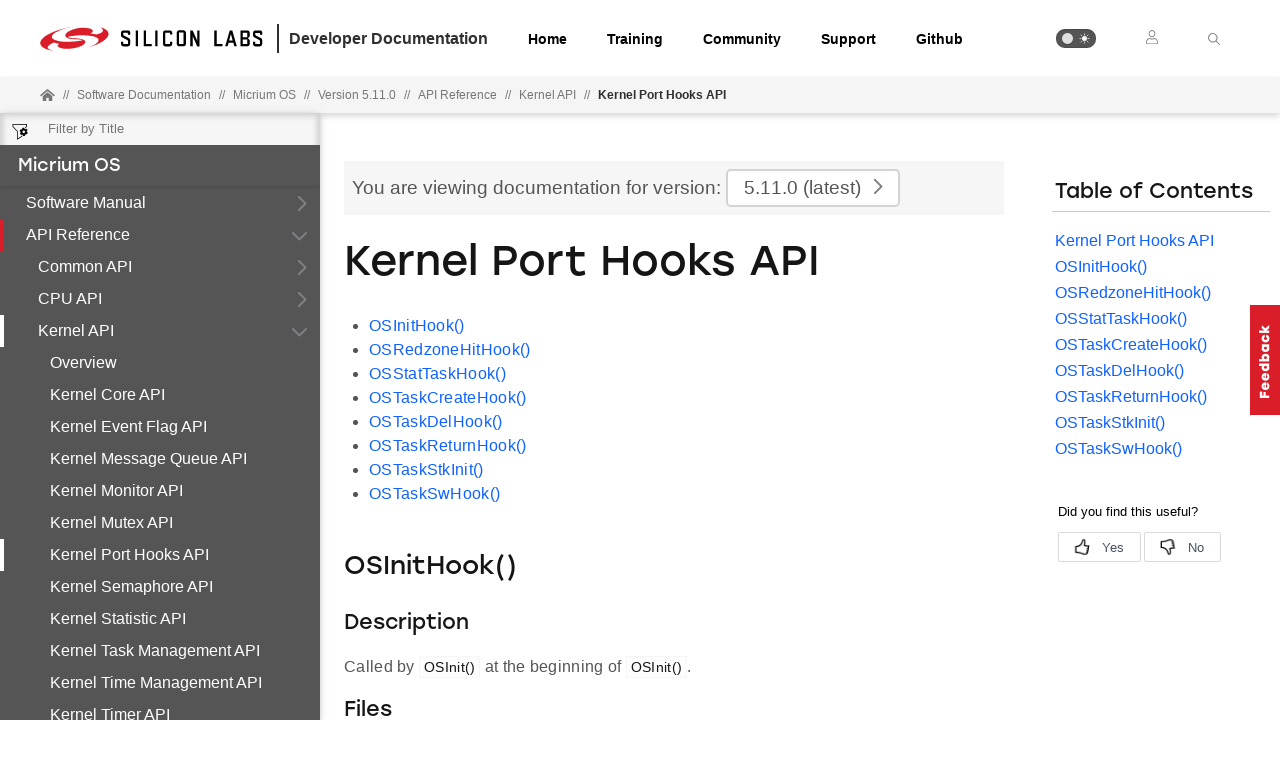

--- FILE ---
content_type: text/html; charset=utf-8
request_url: https://docs.silabs.com/micrium/5.11.0/micrium-kernel-api/06-kernel-port-hooks-api
body_size: 9672
content:
<!DOCTYPE html>
<html lang="en" data-theme="light">
  <head>
    <meta charset="utf-8"/>
    <meta name="viewport" content="width=device-width, initial-scale=1.0">
    <meta name="description" content="Kernel API - 06 Kernel Port Hooks Api in Micrium OS (v5.11.0) | Silicon Labs Docs">
    <meta name="software-development-kits" content="32 bit MCU SDK"/><meta name="product-line" content="Microcontrollers"/><meta name="product-category" content="32-bit MCUs"/><meta name="product-family" content="Gecko"/><meta name="content-type" content="Software API Documentation"/><meta name="product-hierarchy" content="Microcontrollers,Microcontrollers|32-bit MCUs,Microcontrollers|32-bit MCUs|Gecko"/><meta name="docs-hierarchy" content="Documents,Documents|micrium,Documents|micrium|v5.11.0,Documents|micrium|Latest"/>
    <title>06 Kernel Port Hooks Api | Kernel API | Micrium OS | v5.11.0 | Silicon Labs</title>
    <link rel="stylesheet" href="/assets/css/lpoxc96nfik.min.css">
    <link rel="canonical" href="https://docs.silabs.com/micrium/5.11.0/micrium-kernel-api/06-kernel-port-hooks-api" />
    <script>__SUDS_DATA__=`{"menu":{"type":"docSpaceMenu","children":[{"isLeafRoot":true,"docLeafId":"micrium-general-concepts","type":"menuGroup","title":"Software Manual","children":[{"type":"menuGroup","isLeafRoot":true,"title":"General Concepts","children":[{"type":"menuLink","text":"Overview","url":"index","docLeafId":"micrium-general-concepts","docLeafVersion":"5.09.00"},{"type":"menuLink","text":"RTOS Description File","url":"01-rtos-description-file","docLeafId":"micrium-general-concepts","docLeafVersion":"5.09.00"},{"type":"menuLink","text":"Platform Manager","url":"02-platform-manager","docLeafId":"micrium-general-concepts","docLeafVersion":"5.09.00"},{"type":"menuLink","text":"Assertions","url":"03-assertions","docLeafId":"micrium-general-concepts","docLeafVersion":"5.09.00"},{"type":"menuLink","text":"Memory Segments And LIB Heap","url":"04-memory-segments-and-lib-heap","docLeafId":"micrium-general-concepts","docLeafVersion":"5.09.00"},{"type":"menuLink","text":"Stacks Initialization Methods","url":"05-stacks-initialization-methods","docLeafId":"micrium-general-concepts","docLeafVersion":"5.09.00"}],"url":"./","docLeafId":"micrium-general-concepts","docLeafVersion":"5.09.00"},{"type":"menuGroup","isLeafRoot":true,"title":"Understanding Micrium Os Internals And Optimizing Its Configuration","children":[{"type":"menuLink","text":"Overview","url":"index","docLeafId":"micrium-understanding-micrium-os-internals-and-optimizing-its-configuration","docLeafVersion":"5.09.00"},{"type":"menuLink","text":"Internals Overview","url":"01-internals-overview","docLeafId":"micrium-understanding-micrium-os-internals-and-optimizing-its-configuration","docLeafVersion":"5.09.00"},{"type":"menuLink","text":"Transitioning From Development To Production Code","url":"02-transitioning-from-development-to-production-code","docLeafId":"micrium-understanding-micrium-os-internals-and-optimizing-its-configuration","docLeafVersion":"5.09.00"}],"url":"./","docLeafId":"micrium-understanding-micrium-os-internals-and-optimizing-its-configuration","docLeafVersion":"5.09.00"},{"type":"menuGroup","isLeafRoot":true,"title":"Example Applications","children":[{"type":"menuLink","text":"Overview","url":"index","docLeafId":"micrium-example-applications","docLeafVersion":"5.09.00"},{"type":"menuLink","text":"Example Description File","url":"01-example-description-file","docLeafId":"micrium-example-applications","docLeafVersion":"5.09.00"},{"type":"menuLink","text":"Example Applications Documentation","url":"02-example-applications-documentation","docLeafId":"micrium-example-applications","docLeafVersion":"5.09.00"}],"url":"./","docLeafId":"micrium-example-applications","docLeafVersion":"5.09.00"},{"type":"menuGroup","isLeafRoot":true,"title":"Common","children":[{"type":"menuLink","text":"Overview","url":"index","docLeafId":"micrium-common","docLeafVersion":"5.09.00"},{"type":"menuLink","text":"Common Overview","url":"01-common-overview","docLeafId":"micrium-common","docLeafVersion":"5.09.00"},{"type":"menuLink","text":"Integrating Common Into Your Project","url":"02-integrating-common-into-your-project","docLeafId":"micrium-common","docLeafVersion":"5.09.00"},{"type":"menuLink","text":"Common Configuration","url":"03-common-configuration","docLeafId":"micrium-common","docLeafVersion":"5.09.00"},{"type":"menuLink","text":"Common Programming Guide","url":"04-common-programming-guide","docLeafId":"micrium-common","docLeafVersion":"5.09.00"},{"type":"menuLink","text":"Common Troubleshooting","url":"05-common-troubleshooting","docLeafId":"micrium-common","docLeafVersion":"5.09.00"}],"url":"./","docLeafId":"micrium-common","docLeafVersion":"5.09.00"},{"type":"menuGroup","isLeafRoot":true,"title":"CPU","children":[{"type":"menuLink","text":"Overview","url":"index","docLeafId":"micrium-cpu","docLeafVersion":"5.09.00"},{"type":"menuLink","text":"CPU Overview","url":"01-cpu-overview","docLeafId":"micrium-cpu","docLeafVersion":"5.09.00"},{"type":"menuLink","text":"Integrating CPU Into Your Project","url":"02-integrating-cpu-into-your-project","docLeafId":"micrium-cpu","docLeafVersion":"5.09.00"},{"type":"menuLink","text":"CPU Configuration","url":"03-cpu-configuration","docLeafId":"micrium-cpu","docLeafVersion":"5.09.00"},{"type":"menuLink","text":"CPU Programming Guide","url":"04-cpu-programming-guide","docLeafId":"micrium-cpu","docLeafVersion":"5.09.00"},{"type":"menuLink","text":"CPU Hardware Porting Guide","url":"05-cpu-hardware-porting-guide","docLeafId":"micrium-cpu","docLeafVersion":"5.09.00"},{"type":"menuLink","text":"CPU Troubleshooting","url":"06-cpu-troubleshooting","docLeafId":"micrium-cpu","docLeafVersion":"5.09.00"}],"url":"./","docLeafId":"micrium-cpu","docLeafVersion":"5.09.00"},{"type":"menuGroup","isLeafRoot":true,"title":"IO","children":[{"type":"menuLink","text":"Overview","url":"index","docLeafId":"micrium-io","docLeafVersion":"5.09.00"},{"type":"menuLink","text":"SD","url":"01-sd","docLeafId":"micrium-io","docLeafVersion":"5.09.00"},{"type":"menuLink","text":"SPI Master","url":"02-spi-master","docLeafId":"micrium-io","docLeafVersion":"5.09.00"}],"url":"./","docLeafId":"micrium-io","docLeafVersion":"5.09.00"},{"type":"menuGroup","isLeafRoot":true,"title":"Kernel","children":[{"type":"menuLink","text":"Overview","url":"index","docLeafId":"micrium-kernel","docLeafVersion":"5.09.00"},{"type":"menuLink","text":"Kernel Overview","url":"01-kernel-overview","docLeafId":"micrium-kernel","docLeafVersion":"5.09.00"},{"type":"menuLink","text":"Integrating The Kernel Into Your Project","url":"02-integrating-the-kernel-into-your-project","docLeafId":"micrium-kernel","docLeafVersion":"5.09.00"},{"type":"menuLink","text":"Kernel Configuration","url":"03-kernel-configuration","docLeafId":"micrium-kernel","docLeafVersion":"5.09.00"},{"type":"menuLink","text":"Kernel Programming Guide","url":"04-kernel-programming-guide","docLeafId":"micrium-kernel","docLeafVersion":"5.09.00"},{"type":"menuLink","text":"Kernel Troubleshooting","url":"05-kernel-troubleshooting","docLeafId":"micrium-kernel","docLeafVersion":"5.09.00"}],"url":"./","docLeafId":"micrium-kernel","docLeafVersion":"5.09.00"},{"type":"menuGroup","isLeafRoot":true,"title":"File System","children":[{"type":"menuLink","text":"Overview","url":"index","docLeafId":"micrium-file-system","docLeafVersion":"5.09.00"},{"type":"menuLink","text":"File System Overview","url":"01-file-system-overview","docLeafId":"micrium-file-system","docLeafVersion":"5.09.00"},{"type":"menuLink","text":"File System Basic Concepts","url":"02-file-system-basic-concepts","docLeafId":"micrium-file-system","docLeafVersion":"5.09.00"},{"type":"menuLink","text":"Integrating File System Into Your Project","url":"03-integrating-file-system-into-your-project","docLeafId":"micrium-file-system","docLeafVersion":"5.09.00"},{"type":"menuLink","text":"File System Example Applications","url":"04-file-system-example-applications","docLeafId":"micrium-file-system","docLeafVersion":"5.09.00"},{"type":"menuLink","text":"File System Configuration","url":"05-file-system-configuration","docLeafId":"micrium-file-system","docLeafVersion":"5.09.00"},{"type":"menuLink","text":"File System Programming Guide","url":"06-file-system-programming-guide","docLeafId":"micrium-file-system","docLeafVersion":"5.09.00"},{"type":"menuLink","text":"File System Hardware Porting Guide","url":"07-file-system-hardware-porting-guide","docLeafId":"micrium-file-system","docLeafVersion":"5.09.00"},{"type":"menuLink","text":"File System Drivers","url":"08-file-system-drivers","docLeafId":"micrium-file-system","docLeafVersion":"5.09.00"},{"type":"menuLink","text":"File System Troubleshooting","url":"09-file-system-troubleshooting","docLeafId":"micrium-file-system","docLeafVersion":"5.09.00"}],"url":"./","docLeafId":"micrium-file-system","docLeafVersion":"5.09.00"},{"type":"menuGroup","isLeafRoot":true,"title":"Network","children":[{"type":"menuLink","text":"Overview","url":"index","docLeafId":"micrium-network","docLeafVersion":"5.09.00"},{"type":"menuLink","text":"Network Overview","url":"01-network-overview","docLeafId":"micrium-network","docLeafVersion":"5.09.00"},{"type":"menuLink","text":"Integrating Network Into Your Project","url":"02-integrating-network-into-your-project","docLeafId":"micrium-network","docLeafVersion":"5.09.00"},{"type":"menuLink","text":"Network Core Example Applications","url":"03-network-core-example-applications","docLeafId":"micrium-network","docLeafVersion":"5.09.00"},{"type":"menuLink","text":"Network Core Configuration","url":"04-network-core-configuration","docLeafId":"micrium-network","docLeafVersion":"5.09.00"},{"type":"menuLink","text":"Network Core Start Up","url":"05-network-core-start-up","docLeafId":"micrium-network","docLeafVersion":"5.09.00"},{"type":"menuLink","text":"Network Core Programming Guide","url":"06-network-core-programming-guide","docLeafId":"micrium-network","docLeafVersion":"5.09.00"},{"type":"menuLink","text":"Network Core Hardware Porting Guide","url":"07-network-core-hardware-porting-guide","docLeafId":"micrium-network","docLeafVersion":"5.09.00"},{"type":"menuLink","text":"Network Core Troubleshooting","url":"08-network-core-troubleshooting","docLeafId":"micrium-network","docLeafVersion":"5.09.00"},{"type":"menuLink","text":"Application Modules","url":"09-application-modules","docLeafId":"micrium-network","docLeafVersion":"5.09.00"}],"url":"./","docLeafId":"micrium-network","docLeafVersion":"5.09.00"},{"type":"menuGroup","isLeafRoot":true,"title":"USB Device","children":[{"type":"menuLink","text":"Overview","url":"index","docLeafId":"micrium-usb-device","docLeafVersion":"5.09.01"},{"type":"menuLink","text":"USB Device Overview","url":"01-usb-device-overview","docLeafId":"micrium-usb-device","docLeafVersion":"5.09.01"},{"type":"menuLink","text":"Integrating USB Device Into Your Project","url":"02-integrating-usb-device-into-your-project","docLeafId":"micrium-usb-device","docLeafVersion":"5.09.01"},{"type":"menuLink","text":"USB Device Core Example Applications","url":"03-usb-device-core-example-applications","docLeafId":"micrium-usb-device","docLeafVersion":"5.09.01"},{"type":"menuLink","text":"USB Device Configuration","url":"04-usb-device-configuration","docLeafId":"micrium-usb-device","docLeafVersion":"5.09.01"},{"type":"menuLink","text":"USB Device Programming Guide","url":"05-usb-device-programming-guide","docLeafId":"micrium-usb-device","docLeafVersion":"5.09.01"},{"type":"menuLink","text":"USB Device Hardware Porting Guide","url":"06-usb-device-hardware-porting-guide","docLeafId":"micrium-usb-device","docLeafVersion":"5.09.01"},{"type":"menuLink","text":"USB Device Classes","url":"07-usb-device-classes","docLeafId":"micrium-usb-device","docLeafVersion":"5.09.01"},{"type":"menuLink","text":"USB Device Troubleshooting","url":"08-usb-device-troubleshooting","docLeafId":"micrium-usb-device","docLeafVersion":"5.09.01"},{"type":"menuLink","text":"Migration Guide to Silicon Labs USB Device stack","url":"migration-guide-micriumos","docLeafId":"micrium-usb-device","docLeafVersion":"5.09.01"}],"url":"./","docLeafId":"micrium-usb-device","docLeafVersion":"5.09.01"},{"type":"menuGroup","isLeafRoot":true,"title":"USB-Host","children":[{"type":"menuLink","text":"Overview","url":"index","docLeafId":"micrium-usb-host","docLeafVersion":"5.09.00"},{"type":"menuLink","text":"USB Host Overview","url":"01-usb-host-overview","docLeafId":"micrium-usb-host","docLeafVersion":"5.09.00"},{"type":"menuLink","text":"Integrating USB Host Into Your Project","url":"02-integrating-usb-host-into-your-project","docLeafId":"micrium-usb-host","docLeafVersion":"5.09.00"},{"type":"menuLink","text":"USB Host Core Example Applications","url":"03-usb-host-core-example-applications","docLeafId":"micrium-usb-host","docLeafVersion":"5.09.00"},{"type":"menuLink","text":"USB Host Configuration","url":"04-usb-host-configuration","docLeafId":"micrium-usb-host","docLeafVersion":"5.09.00"},{"type":"menuLink","text":"USB Host Programming Guide","url":"05-usb-host-programming-guide","docLeafId":"micrium-usb-host","docLeafVersion":"5.09.00"},{"type":"menuLink","text":"USB Host Device Resource Needs","url":"06-usb-host-device-resource-needs","docLeafId":"micrium-usb-host","docLeafVersion":"5.09.00"},{"type":"menuLink","text":"USB Host Class Drivers","url":"07-usb-host-class-drivers","docLeafId":"micrium-usb-host","docLeafVersion":"5.09.00"},{"type":"menuLink","text":"USB Host Hardware Porting Guide","url":"08-usb-host-hardware-porting-guide","docLeafId":"micrium-usb-host","docLeafVersion":"5.09.00"},{"type":"menuLink","text":"USB Host Troubleshooting","url":"09-usb-host-troubleshooting","docLeafId":"micrium-usb-host","docLeafVersion":"5.09.00"}],"url":"./","docLeafId":"micrium-usb-host","docLeafVersion":"5.09.00"},{"type":"menuGroup","isLeafRoot":true,"title":"CAN","children":[{"type":"menuLink","text":"Overview","url":"index","docLeafId":"micrium-can","docLeafVersion":"5.09.00"},{"type":"menuLink","text":"CANopen","url":"01-canopen","docLeafId":"micrium-can","docLeafVersion":"5.09.00"},{"type":"menuLink","text":"CAN Bus Hardware Porting Guide","url":"02-can-bus-hardware-porting-guide","docLeafId":"micrium-can","docLeafVersion":"5.09.00"}],"url":"./","docLeafId":"micrium-can","docLeafVersion":"5.09.00"},{"type":"menuGroup","isLeafRoot":true,"title":"Hardware Porting Guide","children":[{"type":"menuLink","text":"Overview","url":"index","docLeafId":"micrium-hardware-porting-guide","docLeafVersion":"5.09.00"},{"type":"menuLink","text":"Standard BSP Functions","url":"01-standard-bsp-functions","docLeafId":"micrium-hardware-porting-guide","docLeafVersion":"5.09.00"},{"type":"menuLink","text":"Other Micrium OS Modules","url":"02-other-micrium-os-modules","docLeafId":"micrium-hardware-porting-guide","docLeafVersion":"5.09.00"}],"url":"./","docLeafId":"micrium-hardware-porting-guide","docLeafVersion":"5.09.00"}]},{"isLeafRoot":true,"docLeafId":"micrium-common-api","type":"menuGroup","title":"API Reference","children":[{"type":"menuGroup","isLeafRoot":true,"title":"Common API","children":[{"type":"menuLink","text":"Overview","url":"index","docLeafId":"micrium-common-api","docLeafVersion":"5.09.00"},{"type":"menuLink","text":"Common Core API","url":"01-common-core-api","docLeafId":"micrium-common-api","docLeafVersion":"5.09.00"},{"type":"menuLink","text":"Authentication API","url":"02-authentication-api","docLeafId":"micrium-common-api","docLeafVersion":"5.09.00"},{"type":"menuLink","text":"Lib API","url":"03-lib-api","docLeafId":"micrium-common-api","docLeafVersion":"5.09.00"},{"type":"menuLink","text":"Logging API","url":"04-logging-api","docLeafId":"micrium-common-api","docLeafVersion":"5.09.00"},{"type":"menuLink","text":"RTOS Err API","url":"05-rtos-err-api","docLeafId":"micrium-common-api","docLeafVersion":"5.09.00"},{"type":"menuLink","text":"Toolchain Abstraction API","url":"06-toolchain-abstraction-api","docLeafId":"micrium-common-api","docLeafVersion":"5.09.00"},{"type":"menuLink","text":"Utilities API","url":"07-utilities-api","docLeafId":"micrium-common-api","docLeafVersion":"5.09.00"},{"type":"menuLink","text":"Shell API","url":"08-shell-api","docLeafId":"micrium-common-api","docLeafVersion":"5.09.00"},{"type":"menuLink","text":"RTOS Task Cfg","url":"09-rtos-task-cfg","docLeafId":"micrium-common-api","docLeafVersion":"5.09.00"}],"url":"./","docLeafId":"micrium-common-api","docLeafVersion":"5.09.00"},{"type":"menuGroup","isLeafRoot":true,"title":"CPU API","children":[{"type":"menuLink","text":"Overview","url":"index","docLeafId":"micrium-cpu-api","docLeafVersion":"5.09.00"},{"type":"menuLink","text":"CPU Core API","url":"01-cpu-core-api","docLeafId":"micrium-cpu-api","docLeafVersion":"5.09.00"},{"type":"menuLink","text":"CPU Cache Management API","url":"02-cpu-cache-management-api","docLeafId":"micrium-cpu-api","docLeafVersion":"5.09.00"}],"url":"./","docLeafId":"micrium-cpu-api","docLeafVersion":"5.09.00"},{"type":"menuGroup","isLeafRoot":true,"title":"Kernel API","children":[{"type":"menuLink","text":"Overview","url":"index","docLeafId":"micrium-kernel-api","docLeafVersion":"5.09.00"},{"type":"menuLink","text":"Kernel Core API","url":"01-kernel-core-api","docLeafId":"micrium-kernel-api","docLeafVersion":"5.09.00"},{"type":"menuLink","text":"Kernel Event Flag API","url":"02-kernel-event-flag-api","docLeafId":"micrium-kernel-api","docLeafVersion":"5.09.00"},{"type":"menuLink","text":"Kernel Message Queue API","url":"03-kernel-message-queue-api","docLeafId":"micrium-kernel-api","docLeafVersion":"5.09.00"},{"type":"menuLink","text":"Kernel Monitor API","url":"04-kernel-monitor-api","docLeafId":"micrium-kernel-api","docLeafVersion":"5.09.00"},{"type":"menuLink","text":"Kernel Mutex API","url":"05-kernel-mutex-api","docLeafId":"micrium-kernel-api","docLeafVersion":"5.09.00"},{"type":"menuLink","text":"Kernel Port Hooks API","url":"06-kernel-port-hooks-api","docLeafId":"micrium-kernel-api","docLeafVersion":"5.09.00"},{"type":"menuLink","text":"Kernel Semaphore API","url":"07-kernel-semaphore-api","docLeafId":"micrium-kernel-api","docLeafVersion":"5.09.00"},{"type":"menuLink","text":"Kernel Statistic API","url":"08-kernel-statistic-api","docLeafId":"micrium-kernel-api","docLeafVersion":"5.09.00"},{"type":"menuLink","text":"Kernel Task Management API","url":"09-kernel-task-management-api","docLeafId":"micrium-kernel-api","docLeafVersion":"5.09.00"},{"type":"menuLink","text":"Kernel Time Management API","url":"10-kernel-time-management-api","docLeafId":"micrium-kernel-api","docLeafVersion":"5.09.00"},{"type":"menuLink","text":"Kernel Timer API","url":"11-kernel-timer-api","docLeafId":"micrium-kernel-api","docLeafVersion":"5.09.00"}],"url":"./","docLeafId":"micrium-kernel-api","docLeafVersion":"5.09.00"},{"type":"menuGroup","isLeafRoot":true,"title":"IO API","children":[{"type":"menuLink","text":"Overview","url":"index","docLeafId":"micrium-io-api","docLeafVersion":"5.09.00"},{"type":"menuLink","text":"IO Core API","url":"01-io-core-api","docLeafId":"micrium-io-api","docLeafVersion":"5.09.00"},{"type":"menuLink","text":"Serial API","url":"02-serial-api","docLeafId":"micrium-io-api","docLeafVersion":"5.09.00"},{"type":"menuLink","text":"SPI API","url":"03-spi-api","docLeafId":"micrium-io-api","docLeafVersion":"5.09.00"},{"type":"menuLink","text":"SD API","url":"04-sd-api","docLeafId":"micrium-io-api","docLeafVersion":"5.09.00"}],"url":"./","docLeafId":"micrium-io-api","docLeafVersion":"5.09.00"},{"type":"menuGroup","isLeafRoot":true,"title":"File System API","children":[{"type":"menuLink","text":"Overview","url":"index","docLeafId":"micrium-file-system-api","docLeafVersion":"5.09.00"},{"type":"menuLink","text":"File System Core API","url":"01-file-system-core-api","docLeafId":"micrium-file-system-api","docLeafVersion":"5.09.00"},{"type":"menuLink","text":"File System Storage API","url":"02-file-system-storage-api","docLeafId":"micrium-file-system-api","docLeafVersion":"5.09.00"},{"type":"menuLink","text":"File System Posix API","url":"03-file-system-posix-api","docLeafId":"micrium-file-system-api","docLeafVersion":"5.09.00"}],"url":"./","docLeafId":"micrium-file-system-api","docLeafVersion":"5.09.00"},{"type":"menuGroup","isLeafRoot":true,"title":"Network API","children":[{"type":"menuLink","text":"Overview","url":"index","docLeafId":"micrium-network-api","docLeafVersion":"5.09.00"},{"type":"menuLink","text":"Network Core API","url":"01-network-core-api","docLeafId":"micrium-network-api","docLeafVersion":"5.09.00"},{"type":"menuLink","text":"HTTP Client API","url":"02-http-client-api","docLeafId":"micrium-network-api","docLeafVersion":"5.09.00"},{"type":"menuLink","text":"HTTP Server API","url":"03-http-server-api","docLeafId":"micrium-network-api","docLeafVersion":"5.09.00"},{"type":"menuLink","text":"MQTT Client API","url":"04-mqtt-client-api","docLeafId":"micrium-network-api","docLeafVersion":"5.09.00"},{"type":"menuLink","text":"SMTP Client API","url":"05-smtp-client-api","docLeafId":"micrium-network-api","docLeafVersion":"5.09.00"},{"type":"menuLink","text":"SNTP Client API","url":"06-sntp-client-api","docLeafId":"micrium-network-api","docLeafVersion":"5.09.00"},{"type":"menuLink","text":"FTP Client API","url":"07-ftp-client-api","docLeafId":"micrium-network-api","docLeafVersion":"5.09.00"},{"type":"menuLink","text":"TFTP Client API","url":"08-tftp-client-api","docLeafId":"micrium-network-api","docLeafVersion":"5.09.00"},{"type":"menuLink","text":"TFTP Server API","url":"09-tftp-server-api","docLeafId":"micrium-network-api","docLeafVersion":"5.09.00"},{"type":"menuLink","text":"Telnet Server API","url":"10-telnet-server-api","docLeafId":"micrium-network-api","docLeafVersion":"5.09.00"},{"type":"menuLink","text":"IPerf API","url":"11-iperf-api","docLeafId":"micrium-network-api","docLeafVersion":"5.09.00"},{"type":"menuLink","text":"Mocana nanoSSL Certificate API","url":"12-mocana-nanossl-certificate-api","docLeafId":"micrium-network-api","docLeafVersion":"5.09.00"}],"url":"./","docLeafId":"micrium-network-api","docLeafVersion":"5.09.00"},{"type":"menuGroup","isLeafRoot":true,"title":"USB Controller API","children":[{"type":"menuLink","text":"Overview","url":"index","docLeafId":"micrium-usb-controller-api","docLeafVersion":"5.09.00"},{"type":"menuLink","text":"USB_CTRLR_HW_INFO_REG()","url":"01-usb-ctrlr-hw-info-reg","docLeafId":"micrium-usb-controller-api","docLeafVersion":"5.09.00"},{"type":"menuLink","text":"USB_CTRLR_HW_INFO_DEV_ONLY_REG()","url":"02-usb-ctrlr-hw-info-dev-only-reg","docLeafId":"micrium-usb-controller-api","docLeafVersion":"5.09.00"},{"type":"menuLink","text":"USB_CTRLR_HW_INFO_HOST_ONLY_REG()","url":"03-usb-ctrlr-hw-info-host-only-reg","docLeafId":"micrium-usb-controller-api","docLeafVersion":"5.09.00"},{"type":"menuLink","text":"USB_CTRLR_HW_INFO_HOST_COMPANION_REG()","url":"04-usb-ctrlr-hw-info-host-companion-reg","docLeafId":"micrium-usb-controller-api","docLeafVersion":"5.09.00"}],"url":"./","docLeafId":"micrium-usb-controller-api","docLeafVersion":"5.09.00"},{"type":"menuGroup","isLeafRoot":true,"title":"USB Device API","children":[{"type":"menuLink","text":"Overview","url":"index","docLeafId":"micrium-usb-device-api","docLeafVersion":"5.09.00"},{"type":"menuLink","text":"USB Device Core API","url":"01-usb-device-core-api","docLeafId":"micrium-usb-device-api","docLeafVersion":"5.09.00"},{"type":"menuLink","text":"USB Device CDC API","url":"02-usb-device-cdc-api","docLeafId":"micrium-usb-device-api","docLeafVersion":"5.09.00"},{"type":"menuLink","text":"USB Device ACM API","url":"03-usb-device-acm-api","docLeafId":"micrium-usb-device-api","docLeafVersion":"5.09.00"},{"type":"menuLink","text":"USB Device CDC EEM API","url":"04-usb-device-cdc-eem-api","docLeafId":"micrium-usb-device-api","docLeafVersion":"5.09.00"},{"type":"menuLink","text":"USB Device HID API","url":"05-usb-device-hid-api","docLeafId":"micrium-usb-device-api","docLeafVersion":"5.09.00"},{"type":"menuLink","text":"USB Device MSC API","url":"06-usb-device-msc-api","docLeafId":"micrium-usb-device-api","docLeafVersion":"5.09.00"},{"type":"menuLink","text":"USB Device Vendor API","url":"07-usb-device-vendor-api","docLeafId":"micrium-usb-device-api","docLeafVersion":"5.09.00"},{"type":"menuLink","text":"USBDev_API API","url":"08-usbdev-api-api","docLeafId":"micrium-usb-device-api","docLeafVersion":"5.09.00"}],"url":"./","docLeafId":"micrium-usb-device-api","docLeafVersion":"5.09.00"},{"type":"menuGroup","isLeafRoot":true,"title":"USB Host API","children":[{"type":"menuLink","text":"Overview","url":"index","docLeafId":"micrium-usb-host-api","docLeafVersion":"5.09.00"},{"type":"menuLink","text":"USB Host Core API","url":"01-usb-host-core-api","docLeafId":"micrium-usb-host-api","docLeafVersion":"5.09.00"},{"type":"menuLink","text":"USB Host PBHCI API","url":"02-usb-host-pbhci-api","docLeafId":"micrium-usb-host-api","docLeafVersion":"5.09.00"},{"type":"menuLink","text":"USB Host Shell Commands API","url":"03-usb-host-shell-commands-api","docLeafId":"micrium-usb-host-api","docLeafVersion":"5.09.00"},{"type":"menuLink","text":"USB Host HUB API","url":"04-usb-host-hub-api","docLeafId":"micrium-usb-host-api","docLeafVersion":"5.09.00"},{"type":"menuLink","text":"USB Host AOAP API","url":"05-usb-host-aoap-api","docLeafId":"micrium-usb-host-api","docLeafVersion":"5.09.00"},{"type":"menuLink","text":"USB Host CDC API","url":"06-usb-host-cdc-api","docLeafId":"micrium-usb-host-api","docLeafVersion":"5.09.00"},{"type":"menuLink","text":"USB Host ACM API","url":"07-usb-host-acm-api","docLeafId":"micrium-usb-host-api","docLeafVersion":"5.09.00"},{"type":"menuLink","text":"USB Host HID API","url":"08-usb-host-hid-api","docLeafId":"micrium-usb-host-api","docLeafVersion":"5.09.00"},{"type":"menuLink","text":"USB Host MSC API","url":"09-usb-host-msc-api","docLeafId":"micrium-usb-host-api","docLeafVersion":"5.09.00"},{"type":"menuLink","text":"USB Host USB2SER API","url":"10-usb-host-usb2ser-api","docLeafId":"micrium-usb-host-api","docLeafVersion":"5.09.00"}],"url":"./","docLeafId":"micrium-usb-host-api","docLeafVersion":"5.09.00"},{"type":"menuGroup","isLeafRoot":true,"title":"CAN API","children":[{"type":"menuLink","text":"Overview","url":"index","docLeafId":"micrium-can-api","docLeafVersion":"5.09.00"},{"type":"menuLink","text":"CAN API Functions And Macros","url":"01-can-api-functions-and-macros","docLeafId":"micrium-can-api","docLeafVersion":"5.09.00"},{"type":"menuLink","text":"CAN API Structures And Data Types","url":"02-can-api-structures-and-data-types","docLeafId":"micrium-can-api","docLeafVersion":"5.09.00"}],"url":"./","docLeafId":"micrium-can-api","docLeafVersion":"5.09.00"},{"type":"menuGroup","isLeafRoot":true,"title":"Error Codes Description","children":[{"type":"menuLink","text":"Overview","url":"index","docLeafId":"micrium-error-codes-description","docLeafVersion":"5.09.00"},{"type":"menuLink","text":"Error Codes Description Table","url":"01-error-codes-description-table","docLeafId":"micrium-error-codes-description","docLeafVersion":"5.09.00"}],"url":"./","docLeafId":"micrium-error-codes-description","docLeafVersion":"5.09.00"}]},{"isLeafRoot":true,"docLeafId":"micrium-segger-systemview","type":"menuGroup","title":"Tools","children":[{"type":"menuGroup","isLeafRoot":true,"title":"Segger Systemview","children":[{"type":"menuLink","text":"Overview","url":"index","docLeafId":"micrium-segger-systemview","docLeafVersion":"5.09.00"},{"type":"menuLink","text":"Including The Trace Recorder","url":"01-including-the-trace-recorder","docLeafId":"micrium-segger-systemview","docLeafVersion":"5.09.00"},{"type":"menuLink","text":"Configuring The Trace Recorder","url":"02-configuring-the-trace-recorder","docLeafId":"micrium-segger-systemview","docLeafVersion":"5.09.00"},{"type":"menuLink","text":"Initializing The Trace Recorder","url":"03-initializing-the-trace-recorder","docLeafId":"micrium-segger-systemview","docLeafVersion":"5.09.00"},{"type":"menuLink","text":"Starting The Trace Recorder","url":"04-starting-the-trace-recorder","docLeafId":"micrium-segger-systemview","docLeafVersion":"5.09.00"}],"url":"./","docLeafId":"micrium-segger-systemview","docLeafVersion":"5.09.00"}]},{"isLeafRoot":true,"docLeafId":"micrium-appendix-a-internal-tasks","type":"menuGroup","title":"Appendices","children":[{"type":"menuGroup","isLeafRoot":true,"title":"Appendix A Internal Tasks","children":[{"type":"menuLink","text":"Overview","url":"index","docLeafId":"micrium-appendix-a-internal-tasks","docLeafVersion":"5.09.00"},{"type":"menuLink","text":"Micrium OS Internal Tasks","url":"01-micrium-os-internal-tasks","docLeafId":"micrium-appendix-a-internal-tasks","docLeafVersion":"5.09.00"}],"url":"./","docLeafId":"micrium-appendix-a-internal-tasks","docLeafVersion":"5.09.00"},{"type":"menuGroup","isLeafRoot":true,"title":"Appendix B Shell Commands Description","children":[{"type":"menuLink","text":"Overview","url":"index","docLeafId":"micrium-appendix-b-shell-commands-description","docLeafVersion":"5.09.00"},{"type":"menuLink","text":"Help","url":"01-help","docLeafId":"micrium-appendix-b-shell-commands-description","docLeafVersion":"5.09.00"},{"type":"menuLink","text":"Lsusb","url":"02-lsusb","docLeafId":"micrium-appendix-b-shell-commands-description","docLeafVersion":"5.09.00"},{"type":"menuLink","text":"File System Commands","url":"03-file-system-commands","docLeafId":"micrium-appendix-b-shell-commands-description","docLeafVersion":"5.09.00"},{"type":"menuLink","text":"Network Commands","url":"04-network-commands","docLeafId":"micrium-appendix-b-shell-commands-description","docLeafVersion":"5.09.00"}],"url":"./","docLeafId":"micrium-appendix-b-shell-commands-description","docLeafVersion":"5.09.00"}]}]},"docSpace":{"curators":["krszilva@silabs.com"],"docLeafIndex":{"micrium-appendix-a-internal-tasks":"5.09.00","micrium-appendix-b-shell-commands-description":"5.09.00","micrium-can":"5.09.00","micrium-can-api":"5.09.00","micrium-common":"5.09.00","micrium-common-api":"5.09.00","micrium-cpu":"5.09.00","micrium-cpu-api":"5.09.00","micrium-error-codes-description":"5.09.00","micrium-example-applications":"5.09.00","micrium-file-system":"5.09.00","micrium-file-system-api":"5.09.00","micrium-general-concepts":"5.09.00","micrium-hardware-porting-guide":"5.09.00","micrium-io":"5.09.00","micrium-io-api":"5.09.00","micrium-kernel":"5.09.00","micrium-kernel-api":"5.09.00","micrium-network":"5.09.00","micrium-network-api":"5.09.00","micrium-segger-systemview":"5.09.00","micrium-understanding-micrium-os-internals-and-optimizing-its-configuration":"5.09.00","micrium-usb-controller-api":"5.09.00","micrium-usb-device":"5.09.01","micrium-usb-device-api":"5.09.00","micrium-usb-host":"5.09.00","micrium-usb-host-api":"5.09.00"},"id":"micrium","rootDocLeaf":{"id":"micrium-general-concepts","version":"5.09.00"},"title":"Micrium OS","version":"5.11.0","semver":"5.11.0","path":"/micrium/5.11.0/micrium-general-concepts/"},"docLeaf":{"id":"micrium-kernel-api","title":"Kernel API","version":"5.09.00","publication":{"publishDate":"2022-10-24 23:45:27","releaseToken":"aea7d1ec-a820-4f05-b29f-bb7662595e8e"},"semver":"5.09.00","path":"/d/micrium-kernel-api/5.09.00/"},"tagSet":{"type":"tagSet","tags":{"software-development-kits":"32 bit MCU SDK","product-line":"Microcontrollers","product-category":"32-bit MCUs","product-family":"Gecko","content-type":"Software API Documentation","product-hierarchy":"Microcontrollers,Microcontrollers|32-bit MCUs,Microcontrollers|32-bit MCUs|Gecko","docs-hierarchy":"Documents,Documents|micrium,Documents|micrium|v5.11.0,Documents|micrium|Latest"}},"relPath":"../../..","spacePdfExists":false,"versionsHistory":{"latest":"5.11.0","versions":["5.11.0","5.10.0","5.9.0"],"majorVersions":["v5"]},"leafPdfExists":false}`</script>
    <script>__HYDRATE__=`true` === 'true'</script>
    <script>_SUDS_INFO_=`{"publishDate":"2022-10-24 23:45:27","releaseToken":"aea7d1ec-a820-4f05-b29f-bb7662595e8e","version":"1.56.2","shortHash":"901e468"}`</script>
    <script>
      const html = document.querySelector('html')

      function getCurrentTheme() {
        // Check if the user has a theme preference stored in local storage
        const localStorageTheme = localStorage.getItem('theme');
        if (localStorageTheme) {
          return localStorageTheme;
        }

        const systemDark = window.matchMedia('(prefers-color-scheme: dark)');
        return systemDark.matches ? 'dark' : 'light';
      }

      html?.setAttribute('data-theme', getCurrentTheme())
    </script>
    
  <script src="//assets.adobedtm.com/3190d43a5459fc8adf7e79701f27ec76e8640f17/satelliteLib-90b20114fd9a5a718deac08d9895cd97209e7a18.js"></script>


    
  <script defer
    src="https://widget.kapa.ai/kapa-widget.bundle.js"
    data-website-id="e904ad66-07f1-4600-9d71-07208b52fe2f"
    data-bot-protection-mechanism="hcaptcha"
    data-project-name="Silicon Labs"
    data-project-color="#5b4cfe"
    data-button-bg-color="#FFF"
    data-button-hover-bg-color="#FFF"
    data-button-border="#FFF"
    data-button-text-color="#000000"
    data-button-text-font-weight="normal"
    data-project-logo="https://avatars.githubusercontent.com/u/7750191?s=280&v=4"
    data-modal-example-questions="How do I get started with Simplicity Studio for VS Code?, How do I select a protocol for my IoT project?"
    data-search-mode-enabled="true"
    data-modal-override-open-class="kapa-open"
    data-modal-override-open-class-search="kapa-search"
    data-search-result-primary-text-color="#5B4CFE"
    data-search-show-more-button-text-color="#5B4CFE"
    data-button-image-height="11,2"
    data-button-bg-color="#D91E2A"
    data-modal-disclaimer="AI content may be inaccurate. Check results. | [Terms of Use](https://www.silabs.com/about-us/legal/terms-of-use)"
    data-user-analytics-fingerprint-enabled="true"
    data-mcp-enabled = "true"
    data-mcp-server-url="https://silabs.mcp.kapa.ai"
    data-mcp-button-text = "Silicon Labs Docs MCP"
  ></script>


  </head>
  <body>
    <div class="doc_top"><div id="header"><div id="page-header" class="header"><div class="header_left"><div class="header_logo"><a href="https://docs.silabs.com"><img class="header_img" src="/assets/images/logo.svg" alt="Silabs Logo"/></a></div><div class="header_title"><div>Developer Documentation</div></div></div><div class="header_tabs"><ul class="tab_list"><li class="tab_items"><a class="header_tab" href="/" target="_blank">Home</a></li><li class="tab_items"><a class="header_tab" href="https://www.silabs.com/support/training" target="_blank" rel="noreferrer">Training</a></li><li class="tab_items"><a class="header_tab" href="https://community.silabs.com/" target="_blank" rel="noreferrer">Community</a></li><li class="tab_items"><a class="header_tab" href="https://www.silabs.com/support" target="_blank" rel="noreferrer">Support</a></li><li class="tab_items github_tab"><a class="header_tab" href="https://github.com/SiliconLabs" target="_blank" rel="noreferrer">Github</a></li></ul></div><div class="header_right"><ul class="tab_list"><li class="tab_items"><div class="theme_btn" role="button" tabindex="0" aria-label="Toggle Theme" data-theme-toggle="true"><div class="theme_indicator"></div><div class="theme_container"><div class="theme_moon_icon"></div><div class="theme_sun_icon"></div></div></div></li><li class="tab_items tab_items_user"><button><img src="/assets/images/icons/user.svg" alt="Silabs Login"/></button><ul class="nav__submenu"><li><a href="#page-header" class="nav__submenu-item">Login</a></li><li><a class="nav__submenu-item" href="https://community.silabs.com/SL_CommunitiesSelfReg">Register</a></li></ul></li><li class="tab_items kapa-open" data-test-id="header-search"><img src="/assets/images/icons/icon-ionic-ios-search.svg" alt="Silabs Search"/></li></ul></div></div></div><div class="breadcrumbs"><ul class="breadcrumb_list"><li class="breadcrumb_item home_icon"><a class="" href="https://docs.silabs.com"><img src="/assets/images/icons/home-alt.svg" alt="Silabs Home"/></a></li><li class="breadcrumb_item home-separator">//</li><li class="breadcrumb_item"><div class="doc_path"><ul class="doc_root_link"><a href="https://docs.silabs.com/software" class="doc_path_list"><span>Software Documentation</span></a><span class="separator">//</span><a href="/micrium/5.11.0/micrium-general-concepts/" class="doc_path_list"><span>Micrium OS</span></a><span class="separator">//</span><a href="/micrium/5.11.0/micrium-general-concepts/" class="doc_path_list"><span>Version 5.11.0</span></a><div><span class="separator">//</span><a href="/micrium/5.11.0/micrium-common-api/" class="doc_path_list"><span>API Reference</span></a></div><div><span class="separator">//</span><a href="/micrium/5.11.0/micrium-kernel-api/" class="doc_path_list"><span>Kernel API</span></a></div><div><span class="separator">//</span><a href="/micrium/5.11.0/micrium-kernel-api/06-kernel-port-hooks-api" class="doc_path_list">Kernel Port Hooks API</a></div></ul></div></li></ul></div></div><div id="dyn-nav"><nav class="navbar"><div class="search-bar" data-test-id="mobile-search-bar"><input type="text" class="search-input" placeholder="search" value=""/><input type="button" class="search-button" data-test-id="mobile-search-open"/></div><div class="menu-icon" data-test-id="mobile-menu-open" tabindex="0" role="button"></div><div class="container"><a href="/"><img class="container-logo" src="/assets/images/logo-white-footer.png" alt="Logo"/></a></div><div class="toggle-theme-mobile-wrapper"><div class="theme_btn" role="button" tabindex="0" aria-label="Toggle Theme" data-theme-toggle="true"><div class="theme_indicator"></div><div class="theme_container"><div class="theme_moon_icon"></div><div class="theme_sun_icon"></div></div></div></div></nav><nav class="menu nocontent" data-test-id="desktop-search-bar"><div class="search-bar"><input type="button" id="filter-button" class="filter-button"/><input type="text" id="search-input" class="search-input" placeholder="Filter by Title" value=""/><div class="search-site false" tabindex="0" role="button"><ul class="not-start"></ul></div></div><div class="main" id="js-menu" data-test-id="menu"><h3 id="Micrium OS" data-test-id="docspace-menu-title" class="doc-object-title"><a href="/micrium/5.11.0/micrium-general-concepts/">Micrium OS</a></h3><ul><ul><li><a href="/micrium/5.11.0/micrium-general-concepts/" data-test-id="menu-group" class="has-menu ">Software Manual<div class="right-caret"></div><div class="menu-indicator"></div></a><ul></ul></li></ul><ul><li><a href="/micrium/5.11.0/micrium-common-api/" data-test-id="menu-group" class="has-menu is-expanded">API Reference<div class="down-caret"></div><div class="menu-indicator"></div></a><ul><ul><li><a href="/micrium/5.11.0/micrium-common-api/" data-test-id="menu-group" class="has-menu ">Common API<div class="right-caret"></div><div class="menu-indicator"></div></a><ul></ul></li></ul><ul><li><a href="/micrium/5.11.0/micrium-cpu-api/" data-test-id="menu-group" class="has-menu ">CPU API<div class="right-caret"></div><div class="menu-indicator"></div></a><ul></ul></li></ul><ul><li><a href="/micrium/5.11.0/micrium-kernel-api/" data-test-id="menu-group" class="has-menu is-expanded">Kernel API<div class="down-caret"></div><div class="menu-indicator"></div></a><ul><li><a target="" rel="noopener noreferrer" href="/micrium/5.11.0/micrium-kernel-api/" data-test-id="menu-link" class="">Overview<div class="menu-indicator"></div></a></li><li><a target="" rel="noopener noreferrer" href="/micrium/5.11.0/micrium-kernel-api/01-kernel-core-api" data-test-id="menu-link" class="">Kernel Core API<div class="menu-indicator"></div></a></li><li><a target="" rel="noopener noreferrer" href="/micrium/5.11.0/micrium-kernel-api/02-kernel-event-flag-api" data-test-id="menu-link" class="">Kernel Event Flag API<div class="menu-indicator"></div></a></li><li><a target="" rel="noopener noreferrer" href="/micrium/5.11.0/micrium-kernel-api/03-kernel-message-queue-api" data-test-id="menu-link" class="">Kernel Message Queue API<div class="menu-indicator"></div></a></li><li><a target="" rel="noopener noreferrer" href="/micrium/5.11.0/micrium-kernel-api/04-kernel-monitor-api" data-test-id="menu-link" class="">Kernel Monitor API<div class="menu-indicator"></div></a></li><li><a target="" rel="noopener noreferrer" href="/micrium/5.11.0/micrium-kernel-api/05-kernel-mutex-api" data-test-id="menu-link" class="">Kernel Mutex API<div class="menu-indicator"></div></a></li><li><a target="" rel="noopener noreferrer" href="/micrium/5.11.0/micrium-kernel-api/06-kernel-port-hooks-api" data-test-id="menu-link" class="is-active ">Kernel Port Hooks API<div class="menu-indicator"></div></a></li><li><a target="" rel="noopener noreferrer" href="/micrium/5.11.0/micrium-kernel-api/07-kernel-semaphore-api" data-test-id="menu-link" class="">Kernel Semaphore API<div class="menu-indicator"></div></a></li><li><a target="" rel="noopener noreferrer" href="/micrium/5.11.0/micrium-kernel-api/08-kernel-statistic-api" data-test-id="menu-link" class="">Kernel Statistic API<div class="menu-indicator"></div></a></li><li><a target="" rel="noopener noreferrer" href="/micrium/5.11.0/micrium-kernel-api/09-kernel-task-management-api" data-test-id="menu-link" class="">Kernel Task Management API<div class="menu-indicator"></div></a></li><li><a target="" rel="noopener noreferrer" href="/micrium/5.11.0/micrium-kernel-api/10-kernel-time-management-api" data-test-id="menu-link" class="">Kernel Time Management API<div class="menu-indicator"></div></a></li><li><a target="" rel="noopener noreferrer" href="/micrium/5.11.0/micrium-kernel-api/11-kernel-timer-api" data-test-id="menu-link" class="">Kernel Timer API<div class="menu-indicator"></div></a></li></ul></li></ul><ul><li><a href="/micrium/5.11.0/micrium-io-api/" data-test-id="menu-group" class="has-menu ">IO API<div class="right-caret"></div><div class="menu-indicator"></div></a><ul></ul></li></ul><ul><li><a href="/micrium/5.11.0/micrium-file-system-api/" data-test-id="menu-group" class="has-menu ">File System API<div class="right-caret"></div><div class="menu-indicator"></div></a><ul></ul></li></ul><ul><li><a href="/micrium/5.11.0/micrium-network-api/" data-test-id="menu-group" class="has-menu ">Network API<div class="right-caret"></div><div class="menu-indicator"></div></a><ul></ul></li></ul><ul><li><a href="/micrium/5.11.0/micrium-usb-controller-api/" data-test-id="menu-group" class="has-menu ">USB Controller API<div class="right-caret"></div><div class="menu-indicator"></div></a><ul></ul></li></ul><ul><li><a href="/micrium/5.11.0/micrium-usb-device-api/" data-test-id="menu-group" class="has-menu ">USB Device API<div class="right-caret"></div><div class="menu-indicator"></div></a><ul></ul></li></ul><ul><li><a href="/micrium/5.11.0/micrium-usb-host-api/" data-test-id="menu-group" class="has-menu ">USB Host API<div class="right-caret"></div><div class="menu-indicator"></div></a><ul></ul></li></ul><ul><li><a href="/micrium/5.11.0/micrium-can-api/" data-test-id="menu-group" class="has-menu ">CAN API<div class="right-caret"></div><div class="menu-indicator"></div></a><ul></ul></li></ul><ul><li><a href="/micrium/5.11.0/micrium-error-codes-description/" data-test-id="menu-group" class="has-menu ">Error Codes Description<div class="right-caret"></div><div class="menu-indicator"></div></a><ul></ul></li></ul></ul></li></ul><ul><li><a href="/micrium/5.11.0/micrium-segger-systemview/" data-test-id="menu-group" class="has-menu ">Tools<div class="right-caret"></div><div class="menu-indicator"></div></a><ul></ul></li></ul><ul><li><a href="/micrium/5.11.0/micrium-appendix-a-internal-tasks/" data-test-id="menu-group" class="has-menu ">Appendices<div class="right-caret"></div><div class="menu-indicator"></div></a><ul></ul></li></ul></ul></div><div id="split-bar" role="button" tabindex="0"></div></nav></div><div class="content-area"><div class="banners-section"></div><div class="main"><main class="main-content content suds-content"><article class=""><div class="content-top"><div id="banner" class="banner">You are viewing documentation for version:<button class="version-dropdown"><span data-test-id="current-version"><button class="docspace-version"><span>5.11.0</span> (latest)</button></span><div id="caret" class="right-caret" data-test-id="toggle-major-versions"></div></button></div></div><div class="textblock" data-banner-type="no-banner"><h1>Kernel Port Hooks API<span id="kernel-port-hooks-api" class="self-anchor"><a class="perm" href="#kernel-port-hooks-api">#</a></span></h1><ul style="list-style:"><li><p style="color:inherit"><a href="#os-init-hook" target="_self" rel="">OSInitHook()</a></p></li><li><p style="color:inherit"><a href="#os-redzone-hit-hook" target="_self" rel="">OSRedzoneHitHook()</a></p></li><li><p style="color:inherit"><a href="#os-stat-task-hook" target="_self" rel="">OSStatTaskHook()</a></p></li><li><p style="color:inherit"><a href="#os-task-create-hook" target="_self" rel="">OSTaskCreateHook()</a></p></li><li><p style="color:inherit"><a href="#os-task-del-hook" target="_self" rel="">OSTaskDelHook()</a></p></li><li><p style="color:inherit"><a href="#os-task-return-hook" target="_self" rel="">OSTaskReturnHook()</a></p></li><li><p style="color:inherit"><a href="#os-task-stk-init" target="_self" rel="">OSTaskStkInit()</a></p></li><li><p style="color:inherit"><a href="#os-task-sw-hook" target="_self" rel="">OSTaskSwHook()</a></p></li></ul><h2>OSInitHook()<span id="os-init-hook" class="self-anchor"><a class="perm" href="#os-init-hook">#</a></span></h2><h3>Description<span id="description" class="self-anchor"><a class="perm" href="#description">#</a></span></h3><p style="color:inherit">Called by <code>OSInit()</code> at the beginning of <code>OSInit()</code>.</p><h3>Files<span id="files" class="self-anchor"><a class="perm" href="#files">#</a></span></h3><p style="color:inherit"><code>os.h/os_cpu_c.c</code></p><h3>Prototype<span id="prototype" class="self-anchor"><a class="perm" href="#prototype">#</a></span></h3><pre class="language-c"><code class="language-c">void  OSInitHook <span class="token punctuation">(</span>void<span class="token punctuation">)</span></code></pre><h3>Arguments<span id="arguments" class="self-anchor"><a class="perm" href="#arguments">#</a></span></h3><p style="color:inherit">None.</p><h3>Returned Value<span id="returned-value" class="self-anchor"><a class="perm" href="#returned-value">#</a></span></h3><p style="color:inherit">None.</p><h3>Notes / Warnings<span id="notes-warnings" class="self-anchor"><a class="perm" href="#notes-warnings">#</a></span></h3><p style="color:inherit">None.</p><h2>OSRedzoneHitHook()<span id="os-redzone-hit-hook" class="self-anchor"><a class="perm" href="#os-redzone-hit-hook">#</a></span></h2><h3>Description<span id="description-1" class="self-anchor"><a class="perm" href="#description-1">#</a></span></h3><p style="color:inherit">Called when a task&#x27;s stack has overflowed.</p><h3>Files<span id="files-1" class="self-anchor"><a class="perm" href="#files-1">#</a></span></h3><p style="color:inherit"><code>os.h/os_cpu_c.c</code></p><h3>Prototype<span id="prototype-1" class="self-anchor"><a class="perm" href="#prototype-1">#</a></span></h3><pre class="language-c"><code class="language-c">void  OSRedzoneHitHook <span class="token punctuation">(</span>OS_TCB  <span class="token operator">*</span>p_tcb<span class="token punctuation">)</span></code></pre><h3>Arguments<span id="arguments-1" class="self-anchor"><a class="perm" href="#arguments-1">#</a></span></h3><p style="color:inherit"><code>p_tcb</code></p><ul style="list-style:"><li><p style="color:inherit">Pointer to the TCB of the offending task.</p></li><li><p style="color:inherit">NULL if ISR.</p></li></ul><h3>Returned Value<span id="returned-value-1" class="self-anchor"><a class="perm" href="#returned-value-1">#</a></span></h3><p style="color:inherit">None.</p><h3>Notes / Warnings<span id="notes-warnings-1" class="self-anchor"><a class="perm" href="#notes-warnings-1">#</a></span></h3><p style="color:inherit">None.</p><h2>OSStatTaskHook()<span id="os-stat-task-hook" class="self-anchor"><a class="perm" href="#os-stat-task-hook">#</a></span></h2><h3>Description<span id="description-2" class="self-anchor"><a class="perm" href="#description-2">#</a></span></h3><p style="color:inherit">Allows your application to add functionality to the statistics task. This function is called every second by the Kernel&#x27;s statistics task.</p><h3>Files<span id="files-2" class="self-anchor"><a class="perm" href="#files-2">#</a></span></h3><p style="color:inherit"><code>os.h/os_cpu_c.c</code></p><h3>Prototype<span id="prototype-2" class="self-anchor"><a class="perm" href="#prototype-2">#</a></span></h3><pre class="language-c"><code class="language-c">void  OSStatTaskHook <span class="token punctuation">(</span>void<span class="token punctuation">)</span></code></pre><h3>Arguments<span id="arguments-2" class="self-anchor"><a class="perm" href="#arguments-2">#</a></span></h3><p style="color:inherit">None.</p><h3>Returned Value<span id="returned-value-2" class="self-anchor"><a class="perm" href="#returned-value-2">#</a></span></h3><p style="color:inherit">None.</p><h3>Notes / Warnings<span id="notes-warnings-2" class="self-anchor"><a class="perm" href="#notes-warnings-2">#</a></span></h3><p style="color:inherit">None.</p><h2>OSTaskCreateHook()<span id="os-task-create-hook" class="self-anchor"><a class="perm" href="#os-task-create-hook">#</a></span></h2><h3>Description<span id="description-3" class="self-anchor"><a class="perm" href="#description-3">#</a></span></h3><p style="color:inherit">Called when a task is created.</p><h3>Files<span id="files-3" class="self-anchor"><a class="perm" href="#files-3">#</a></span></h3><p style="color:inherit"><code>os.h/os_cpu_c.c</code></p><h3>Prototype<span id="prototype-3" class="self-anchor"><a class="perm" href="#prototype-3">#</a></span></h3><pre class="language-c"><code class="language-c">void  OSTaskCreateHook <span class="token punctuation">(</span>OS_TCB  <span class="token operator">*</span>p_tcb<span class="token punctuation">)</span></code></pre><h3>Arguments<span id="arguments-3" class="self-anchor"><a class="perm" href="#arguments-3">#</a></span></h3><p style="color:inherit"><code>p_tcb</code></p><p style="color:inherit">Pointer to the TCB of the task being created.</p><h3>Returned Value<span id="returned-value-3" class="self-anchor"><a class="perm" href="#returned-value-3">#</a></span></h3><p style="color:inherit">None.</p><h3>Notes / Warnings<span id="notes-warnings-3" class="self-anchor"><a class="perm" href="#notes-warnings-3">#</a></span></h3><p style="color:inherit">None.</p><h2>OSTaskDelHook()<span id="os-task-del-hook" class="self-anchor"><a class="perm" href="#os-task-del-hook">#</a></span></h2><h3>Description<span id="description-4" class="self-anchor"><a class="perm" href="#description-4">#</a></span></h3><p style="color:inherit">Called when a task is deleted.</p><h3>Files<span id="files-4" class="self-anchor"><a class="perm" href="#files-4">#</a></span></h3><p style="color:inherit"><code>os.h/os_cpu_c.c</code></p><h3>Prototype<span id="prototype-4" class="self-anchor"><a class="perm" href="#prototype-4">#</a></span></h3><pre class="language-c"><code class="language-c">void  OSTaskDelHook <span class="token punctuation">(</span>OS_TCB  <span class="token operator">*</span>p_tcb<span class="token punctuation">)</span></code></pre><h3>Arguments<span id="arguments-4" class="self-anchor"><a class="perm" href="#arguments-4">#</a></span></h3><p style="color:inherit"><code>p_tcb</code></p><p style="color:inherit">Pointer to the TCB of the task being deleted.</p><h3>Returned Value<span id="returned-value-4" class="self-anchor"><a class="perm" href="#returned-value-4">#</a></span></h3><p style="color:inherit">None.</p><h3>Notes / Warnings<span id="notes-warnings-4" class="self-anchor"><a class="perm" href="#notes-warnings-4">#</a></span></h3><p style="color:inherit">None.</p><h2>OSTaskReturnHook()<span id="os-task-return-hook" class="self-anchor"><a class="perm" href="#os-task-return-hook">#</a></span></h2><h3>Description<span id="description-5" class="self-anchor"><a class="perm" href="#description-5">#</a></span></h3><p style="color:inherit">Called if a task accidentally returns. In other words, a task should either be an infinite loop or delete itself when done.</p><h3>Files<span id="files-5" class="self-anchor"><a class="perm" href="#files-5">#</a></span></h3><p style="color:inherit"><code>os.h/os_cpu_c.c</code></p><h3>Prototype<span id="prototype-5" class="self-anchor"><a class="perm" href="#prototype-5">#</a></span></h3><pre class="language-c"><code class="language-c">void  OSTaskReturnHook <span class="token punctuation">(</span>OS_TCB  <span class="token operator">*</span>p_tcb<span class="token punctuation">)</span></code></pre><h3>Arguments<span id="arguments-5" class="self-anchor"><a class="perm" href="#arguments-5">#</a></span></h3><p style="color:inherit"><code>p_tcb</code></p><p style="color:inherit">Pointer to the TCB of the task that is returning.</p><h3>Returned Value<span id="returned-value-5" class="self-anchor"><a class="perm" href="#returned-value-5">#</a></span></h3><p style="color:inherit">None.</p><h3>Notes / Warnings<span id="notes-warnings-5" class="self-anchor"><a class="perm" href="#notes-warnings-5">#</a></span></h3><p style="color:inherit">None.</p><h2>OSTaskStkInit()<span id="os-task-stk-init" class="self-anchor"><a class="perm" href="#os-task-stk-init">#</a></span></h2><h3>Description<span id="description-6" class="self-anchor"><a class="perm" href="#description-6">#</a></span></h3><p style="color:inherit">Initializes the stack frame of the task being created as if it had been already switched-out. This function is called by <code>OSTaskCreate()</code> and is highly processor specific.</p><h3>Files<span id="files-6" class="self-anchor"><a class="perm" href="#files-6">#</a></span></h3><p style="color:inherit"><code>os.h/os_cpu_c.c</code></p><h3>Prototype<span id="prototype-6" class="self-anchor"><a class="perm" href="#prototype-6">#</a></span></h3><pre class="language-c"><code class="language-c">CPU_STK  <span class="token operator">*</span>OSTaskStkInit <span class="token punctuation">(</span>OS_TASK_PTR    p_task<span class="token punctuation">,</span>
                         void          <span class="token operator">*</span>p_arg<span class="token punctuation">,</span>
                         CPU_STK       <span class="token operator">*</span>p_stk_base<span class="token punctuation">,</span>
                         CPU_STK       <span class="token operator">*</span>p_stk_limit<span class="token punctuation">,</span>
                         CPU_STK_SIZE   stk_size<span class="token punctuation">,</span>
                         OS_OPT         opt<span class="token punctuation">)</span></code></pre><h3>Arguments<span id="arguments-6" class="self-anchor"><a class="perm" href="#arguments-6">#</a></span></h3><p style="color:inherit"><code>p_task</code></p><p style="color:inherit">Pointer to the task entry point address.</p><p style="color:inherit"><code>p_arg</code></p><p style="color:inherit">Pointer to a user-supplied data area that will be passed to the task when the task first executes.</p><p style="color:inherit"><code>p_stk_base</code></p><p style="color:inherit">Pointer to the base address of the stack.</p><p style="color:inherit"><code>p_stk_limit</code></p><p style="color:inherit">Pointer to the element to set as the &#x27;watermark&#x27; limit of the stack.</p><p style="color:inherit"><code>stk_size</code></p><p style="color:inherit">Size of the stack (measured as number of <code>CPU_STK</code> elements).</p><p style="color:inherit"><code>opt</code></p><p style="color:inherit">Options used to alter the behavior of <code>OSTaskStkInit()</code>. See OS.H for <code>OS_TASK_OPT_xxx</code>.</p><h3>Returned Value<span id="returned-value-6" class="self-anchor"><a class="perm" href="#returned-value-6">#</a></span></h3><p style="color:inherit">Always returns the location of the new top-of-stack once the processor registers have been placed on the stack in the proper order.</p><h3>Notes / Warnings<span id="notes-warnings-6" class="self-anchor"><a class="perm" href="#notes-warnings-6">#</a></span></h3><p style="color:inherit">None.</p><h2>OSTaskSwHook()<span id="os-task-sw-hook" class="self-anchor"><a class="perm" href="#os-task-sw-hook">#</a></span></h2><h3>Description<span id="description-7" class="self-anchor"><a class="perm" href="#description-7">#</a></span></h3><p style="color:inherit">Allows you to perform other operations during a context switch. This function is called when a task switch is performed.</p><h3>Files<span id="files-7" class="self-anchor"><a class="perm" href="#files-7">#</a></span></h3><p style="color:inherit"><code>os.h/os_cpu_c.c</code></p><h3>Prototype<span id="prototype-7" class="self-anchor"><a class="perm" href="#prototype-7">#</a></span></h3><pre class="language-c"><code class="language-c">void  OSTaskSwHook <span class="token punctuation">(</span>void<span class="token punctuation">)</span></code></pre><h3>Arguments<span id="arguments-7" class="self-anchor"><a class="perm" href="#arguments-7">#</a></span></h3><p style="color:inherit">None.</p><h3>Returned Value<span id="returned-value-7" class="self-anchor"><a class="perm" href="#returned-value-7">#</a></span></h3><p style="color:inherit">None.</p><h3>Notes / Warnings<span id="notes-warnings-7" class="self-anchor"><a class="perm" href="#notes-warnings-7">#</a></span></h3><ol style="list-style:decimal"><li><p style="color:inherit">Interrupts are disabled during this call.</p></li><li><p style="color:inherit">It is assumed that the global pointer &#x27;<code>OSTCBHighRdyPtr</code>&#x27; points to the TCB of the task that will be &#x27;switched in&#x27; (i.e., the highest priority task) and, &#x27;<code>OSTCBCurPtr</code>&#x27; points to the task being switched out (i.e., the preempted task).</p></li></ol></div></article><footer class="footer-commons-msg"></footer><div class="light_theme hidden-lg" ub-in-page="634f96f53042a864e44b82f8"></div><div class="dark_theme hidden-lg" ub-in-page="6735652b86eaf07b7012c67e"></div><div id="page-nav-buttons" class="page-nav-buttons"></div></main><aside class="toc-aside aside-anchor"><div class="table-content"><h3>Table of Contents</h3><hr/><ul class="toc"><li><a class="toc-items" href="#kernel-port-hooks-api" title="Kernel Port Hooks API">Kernel Port Hooks API</a></li><li><a class="toc-items" href="#os-init-hook" title="OSInitHook()">OSInitHook()</a></li><li><a class="toc-items" href="#os-redzone-hit-hook" title="OSRedzoneHitHook()">OSRedzoneHitHook()</a></li><li><a class="toc-items" href="#os-stat-task-hook" title="OSStatTaskHook()">OSStatTaskHook()</a></li><li><a class="toc-items" href="#os-task-create-hook" title="OSTaskCreateHook()">OSTaskCreateHook()</a></li><li><a class="toc-items" href="#os-task-del-hook" title="OSTaskDelHook()">OSTaskDelHook()</a></li><li><a class="toc-items" href="#os-task-return-hook" title="OSTaskReturnHook()">OSTaskReturnHook()</a></li><li><a class="toc-items" href="#os-task-stk-init" title="OSTaskStkInit()">OSTaskStkInit()</a></li><li><a class="toc-items" href="#os-task-sw-hook" title="OSTaskSwHook()">OSTaskSwHook()</a></li></ul></div><div class="light_theme" ub-in-page="634f96f53042a864e44b82f8"></div><div class="dark_theme" ub-in-page="672d9888dabb5767bd72b6f5"></div></aside></div><footer class="suds-footer"><div class="suds-footer-logo-link"><img class="suds-footer-logo" src="/assets/images/logo-white-footer.png" alt="Logo"/><div class="suds-footer-links"><a href="/micrium/5.11.0/version-history" target="_blank" rel="noopener noreferrer">Version History</a><a href="https://www.silabs.com" target="_blank" rel="noopener noreferrer">Support</a><a href="https://www.silabs.com/about-us" target="_blank" rel="noopener noreferrer">About Us</a><a href="https://community.silabs.com/" target="_blank" rel="noopener noreferrer">Community</a><a href="https://www.silabs.com/about-us/contact-us" target="_blank" rel="noopener noreferrer">Contact Us</a><a href="https://www.silabs.com/about-us/legal" target="_blank" rel="noopener noreferrer">Privacy and Terms</a><a href="mailto:feedback@silabs.com" target="_blank" rel="noopener noreferrer">Site Feedback</a></div></div><div class="suds-footer-copyright">Copyright © 2026 Silicon Laboratories. All rights reserved.</div></footer></div>
    
  <script type="text/javascript">
    try {
       _satellite.pageBottom();
    } catch(err) {
       console.log("Adobe DTM (Analytics) _satellite has not been loaded. Is there any chance you're using an AdBlocker?");
    }
  </script>


    <!-- begin usabilla embed code -->
<script>/*{literal}<![CDATA[*/window.usabilla||function(){var a=window,d=a.document,c={},f=d.createElement("div"),h=!1,a=a.usabilla=function(){(c.a=c.a||[]).push(arguments)};a._=c;c.ids={};f.style.display="none";(function(){if(!d.body)return setTimeout(arguments.callee,100);d.body.insertBefore(f,d.body.firstChild).id="usabilla";h=!0})();a.load=function(a,g,k){if(!c.ids[g]){var e=c.ids={};e.url="//"+a+"/"+g+".js?s1";e.config=k;setTimeout(function(){if(!h)return setTimeout(arguments.callee,100);var b=d.createElement("iframe"),a;b.id="usabilla-"+g;/MSIE[ ]+6/.test(navigator.userAgent)&&(b.src="javascript:false");f.appendChild(b);try{b.contentWindow.document.open()}catch(c){e.domain=d.domain,a="javascript:var d=document.open();d.domain='"+e.domain+"';",b.src=a+"void(0);"}try{var l=b.contentWindow.document;l.write(["<!DOCTYPE html><html><head></head><body onload=\"var d = document;d.getElementsByTagName('head')[0].appendChild(d.createElement('script')).src='",e.url,"'\"></body></html>"].join(""));l.close()}catch(m){b.src=a+'d.write("'+loaderHtml().replace(/"/g,String.fromCharCode(92)+'"')+'");d.close();'}b.contentWindow.config=k;b.contentWindow.SCRIPT_ID=g},0)}}}();
   window.usabilla.load("w.usabilla.com", "effc008d13a5");
   /*]]>{/literal}*/</script>
   <!-- end usabilla embed code -->
    <!-- begin usabilla embed code -->
<script>/*{literal}<![CDATA[*/window.usabilla||function(){var a=window,d=a.document,c={},f=d.createElement("div"),h=!1,a=a.usabilla=function(){(c.a=c.a||[]).push(arguments)};a._=c;c.ids={};f.style.display="none";(function(){if(!d.body)return setTimeout(arguments.callee,100);d.body.insertBefore(f,d.body.firstChild).id="usabilla";h=!0})();a.load=function(a,g,k){if(!c.ids[g]){var e=c.ids={};e.url="//"+a+"/"+g+".js?s1";e.config=k;setTimeout(function(){if(!h)return setTimeout(arguments.callee,100);var b=d.createElement("iframe"),a;b.id="usabilla-"+g;/MSIE[ ]+6/.test(navigator.userAgent)&&(b.src="javascript:false");f.appendChild(b);try{b.contentWindow.document.open()}catch(c){e.domain=d.domain,a="javascript:var d=document.open();d.domain='"+e.domain+"';",b.src=a+"void(0);"}try{var l=b.contentWindow.document;l.write(["<!DOCTYPE html><html><head></head><body onload=\"var d = document;d.getElementsByTagName('head')[0].appendChild(d.createElement('script')).src='",e.url,"'\"></body></html>"].join(""));l.close()}catch(m){b.src=a+'d.write("'+loaderHtml().replace(/"/g,String.fromCharCode(92)+'"')+'");d.close();'}b.contentWindow.config=k;b.contentWindow.SCRIPT_ID=g},0)}}}();
   window.usabilla.load("w.usabilla.com", "f7a057456879");
   /*]]>{/literal}*/</script>
   <!-- end usabilla embed code -->
  </body>
  <footer>
    <script src='/assets/js/app.3dd12f5a0f86b29b52dc.bundle.js'></script>
  </footer>
</html>


--- FILE ---
content_type: image/svg+xml
request_url: https://docs.silabs.com/assets/images/left-arrow.svg
body_size: 531
content:
<svg width="23" height="20" viewBox="0 0 23 20" fill="none" xmlns="http://www.w3.org/2000/svg" id="left-arrow">
<path d="M11.1997 0.450696C10.8961 0.15022 10.5 -1.09279e-06 10.1008 -1.12768e-06C9.70013 -1.16271e-06 9.30402 0.150237 9.00196 0.450696L0.454173 8.91208C-0.151393 9.51152 -0.151393 10.4851 0.454173 11.089L9.00196 19.5504C9.60753 20.1499 10.5956 20.1499 11.2011 19.5504C11.8067 18.951 11.8067 17.9774 11.2011 17.3735L5.3064 11.5383L21.4459 11.5383C22.3049 11.5383 23 10.8502 23 9.99988C23 9.14955 22.3049 8.46145 21.4459 8.46145L5.3064 8.46145L11.2011 2.6263C11.8067 2.02685 11.8067 1.05331 11.2011 0.449349L11.1997 0.450696Z" fill="currentColor"/>
</svg>


--- FILE ---
content_type: image/svg+xml
request_url: https://docs.silabs.com/assets/images/icons/sun.svg
body_size: 371
content:
<?xml version="1.0" encoding="UTF-8"?> <svg xmlns="http://www.w3.org/2000/svg" xmlns:xlink="http://www.w3.org/1999/xlink" width="11px" height="11px" viewBox="0 0 11 11" version="1.1"> <g id="surface1"> <path style="fill-rule:nonzero;fill:rgb(100%,100%,100%);fill-opacity:1;stroke-width:1.5;stroke-linecap:butt;stroke-linejoin:miter;stroke:rgb(100%,100%,100%);stroke-opacity:1;stroke-miterlimit:4;" d="M 17.002841 12 C 17.002841 14.761364 14.761364 17.002841 12 17.002841 C 9.238636 17.002841 6.997159 14.761364 6.997159 12 C 6.997159 9.238636 9.238636 6.997159 12 6.997159 C 14.761364 6.997159 17.002841 9.238636 17.002841 12 Z M 17.002841 12 " transform="matrix(0.458333,0,0,0.458333,0,0)"/> <path style="fill:none;stroke-width:1.5;stroke-linecap:round;stroke-linejoin:miter;stroke:rgb(100%,100%,100%);stroke-opacity:1;stroke-miterlimit:4;" d="M 12 2.002841 L 12 3.997159 " transform="matrix(0.458333,0,0,0.458333,0,0)"/> <path style="fill:none;stroke-width:1.5;stroke-linecap:round;stroke-linejoin:miter;stroke:rgb(100%,100%,100%);stroke-opacity:1;stroke-miterlimit:4;" d="M 12 20.002841 L 12 21.997159 " transform="matrix(0.458333,0,0,0.458333,0,0)"/> <path style="fill:none;stroke-width:1.5;stroke-linecap:round;stroke-linejoin:miter;stroke:rgb(100%,100%,100%);stroke-opacity:1;stroke-miterlimit:4;" d="M 3.997159 12 L 2.002841 12 " transform="matrix(0.458333,0,0,0.458333,0,0)"/> <path style="fill:none;stroke-width:1.5;stroke-linecap:round;stroke-linejoin:miter;stroke:rgb(100%,100%,100%);stroke-opacity:1;stroke-miterlimit:4;" d="M 21.997159 12 L 20.002841 12 " transform="matrix(0.458333,0,0,0.458333,0,0)"/> <path style="fill-rule:nonzero;fill:rgb(100%,100%,100%);fill-opacity:1;stroke-width:1.5;stroke-linecap:round;stroke-linejoin:miter;stroke:rgb(100%,100%,100%);stroke-opacity:1;stroke-miterlimit:4;" d="M 19.78125 4.21875 L 17.548295 6.247159 " transform="matrix(0.458333,0,0,0.458333,0,0)"/> <path style="fill-rule:nonzero;fill:rgb(100%,100%,100%);fill-opacity:1;stroke-width:1.5;stroke-linecap:round;stroke-linejoin:miter;stroke:rgb(100%,100%,100%);stroke-opacity:1;stroke-miterlimit:4;" d="M 4.21875 4.21875 L 6.451705 6.247159 " transform="matrix(0.458333,0,0,0.458333,0,0)"/> <path style="fill-rule:nonzero;fill:rgb(100%,100%,100%);fill-opacity:1;stroke-width:1.5;stroke-linecap:round;stroke-linejoin:miter;stroke:rgb(100%,100%,100%);stroke-opacity:1;stroke-miterlimit:4;" d="M 6.451705 17.548295 L 4.21875 19.78125 " transform="matrix(0.458333,0,0,0.458333,0,0)"/> <path style="fill-rule:nonzero;fill:rgb(100%,100%,100%);fill-opacity:1;stroke-width:1.5;stroke-linecap:round;stroke-linejoin:miter;stroke:rgb(100%,100%,100%);stroke-opacity:1;stroke-miterlimit:4;" d="M 19.78125 19.78125 L 17.548295 17.548295 " transform="matrix(0.458333,0,0,0.458333,0,0)"/> </g> </svg>

--- FILE ---
content_type: text/plain
request_url: https://c.6sc.co/?m=1
body_size: 1
content:
6suuid=5218d017fc2b0100027d6c6935020000ae8bf700

--- FILE ---
content_type: text/plain
request_url: https://c.6sc.co/?m=1
body_size: 1
content:
6suuid=5218d017fc2b0100027d6c6935020000ae8bf700

--- FILE ---
content_type: image/svg+xml
request_url: https://docs.silabs.com/assets/images/icons/user.svg
body_size: 637
content:
<?xml version="1.0" standalone="no"?>
<!DOCTYPE svg PUBLIC "-//W3C//DTD SVG 20010904//EN"
 "http://www.w3.org/TR/2001/REC-SVG-20010904/DTD/svg10.dtd">
<svg version="1.0" xmlns="http://www.w3.org/2000/svg"
 width="144.000000pt" height="162.000000pt" viewBox="0 0 144.000000 162.000000"
 preserveAspectRatio="xMidYMid meet">
<metadata>
Created by potrace 1.16, written by Peter Selinger 2001-2019
</metadata>
<g transform="translate(0.000000,162.000000) scale(0.100000,-0.100000)"
fill="#000000" stroke="none">
<path d="M625 1596 c-221 -55 -352 -280 -289 -497 84 -287 450 -382 660 -171
226 228 109 612 -206 672 -66 13 -102 12 -165 -4z m199 -107 c68 -25 139 -92
169 -157 15 -34 21 -67 21 -122 0 -93 -24 -151 -89 -214 -123 -120 -314 -113
-430 16 -98 109 -101 279 -8 388 88 102 214 136 337 89z"/>
<path d="M350 699 c-70 -14 -148 -57 -206 -115 -98 -98 -128 -190 -122 -371 3
-125 14 -150 78 -185 33 -17 65 -18 627 -16 580 3 592 3 619 24 54 40 67 68
72 151 9 169 -28 292 -118 387 -66 70 -147 113 -241 127 -68 10 -82 9 -176
-15 -126 -32 -199 -33 -328 -1 -106 26 -133 28 -205 14z m180 -109 c126 -33
210 -35 325 -9 185 43 272 27 366 -65 67 -66 92 -131 97 -259 4 -93 2 -110
-13 -127 -18 -19 -34 -20 -590 -20 -493 0 -574 2 -585 15 -8 10 -11 50 -8 137
3 114 5 127 33 177 54 97 164 169 260 170 22 0 74 -8 115 -19z"/>
</g>
</svg>


--- FILE ---
content_type: text/plain
request_url: https://c.6sc.co/?m=1
body_size: 1
content:
6suuid=5218d017fc2b0100027d6c6935020000ae8bf700